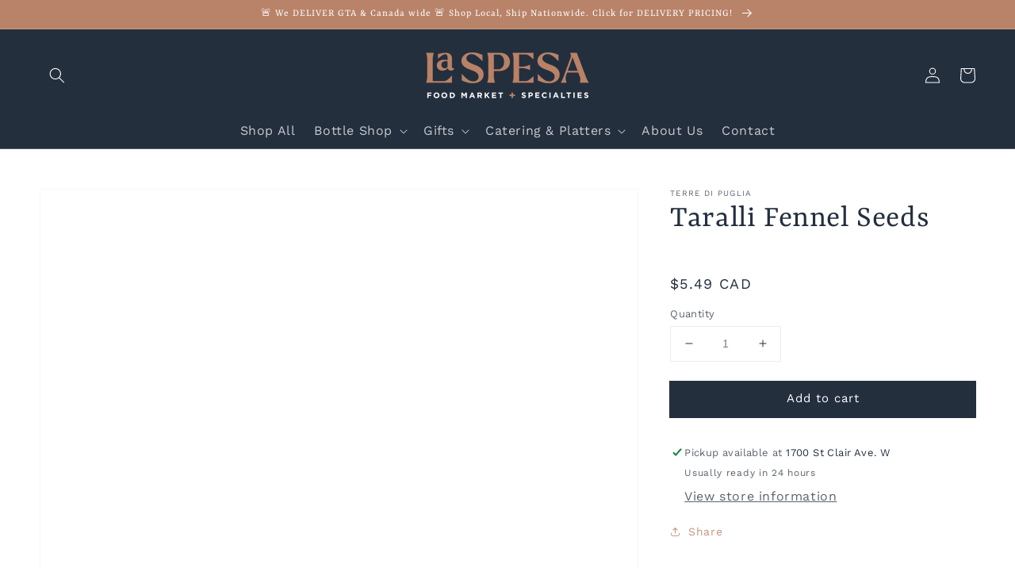

--- FILE ---
content_type: text/javascript
request_url: https://laspesamarket.com/cdn/shop/t/8/assets/product-form.js?v=85752823519233183771762964767
body_size: -325
content:
customElements.get("product-form")||customElements.define("product-form",class extends HTMLElement{constructor(){super(),this.form=this.querySelector("form"),this.form.addEventListener("submit",this.onSubmitHandler.bind(this)),this.cartNotification=document.querySelector("cart-notification")}onSubmitHandler(evt){evt.preventDefault();let sections=[],onSuccess;window.location.pathname!=="/cart"?(this.cartNotification.setActiveElement(document.activeElement),sections=this.cartNotification.getSectionsToRender().map(section=>section.id),onSuccess=parsedState=>{this.cartNotification.renderContents(parsedState)}):onSuccess=parsedState=>{window.location.reload()};const submitButton=this.querySelector('[type="submit"]');submitButton.setAttribute("disabled",!0),submitButton.classList.add("loading");const body=JSON.stringify({...JSON.parse(serializeForm(this.form)),sections,sections_url:window.location.pathname});fetch(`${routes.cart_add_url}`,{...fetchConfig("javascript"),body}).then(response=>response.json()).then(onSuccess).catch(e=>{console.error(e)}).finally(()=>{submitButton.classList.remove("loading"),submitButton.removeAttribute("disabled")})}});
//# sourceMappingURL=/cdn/shop/t/8/assets/product-form.js.map?v=85752823519233183771762964767
